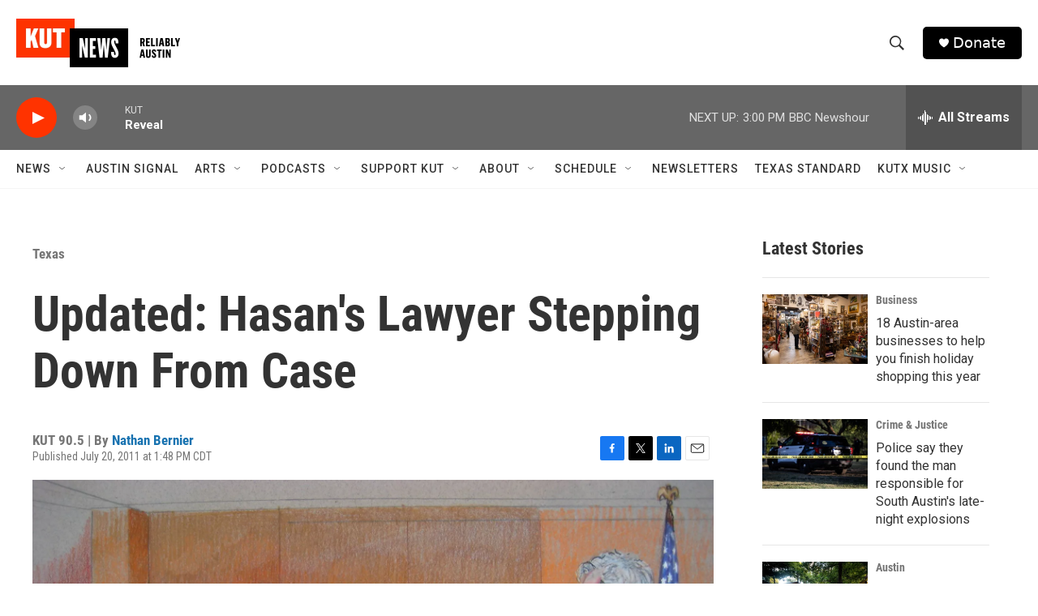

--- FILE ---
content_type: text/html; charset=utf-8
request_url: https://www.google.com/recaptcha/api2/aframe
body_size: 265
content:
<!DOCTYPE HTML><html><head><meta http-equiv="content-type" content="text/html; charset=UTF-8"></head><body><script nonce="NVOhHBbd9he0G-GX66U0pg">/** Anti-fraud and anti-abuse applications only. See google.com/recaptcha */ try{var clients={'sodar':'https://pagead2.googlesyndication.com/pagead/sodar?'};window.addEventListener("message",function(a){try{if(a.source===window.parent){var b=JSON.parse(a.data);var c=clients[b['id']];if(c){var d=document.createElement('img');d.src=c+b['params']+'&rc='+(localStorage.getItem("rc::a")?sessionStorage.getItem("rc::b"):"");window.document.body.appendChild(d);sessionStorage.setItem("rc::e",parseInt(sessionStorage.getItem("rc::e")||0)+1);localStorage.setItem("rc::h",'1766348166360');}}}catch(b){}});window.parent.postMessage("_grecaptcha_ready", "*");}catch(b){}</script></body></html>